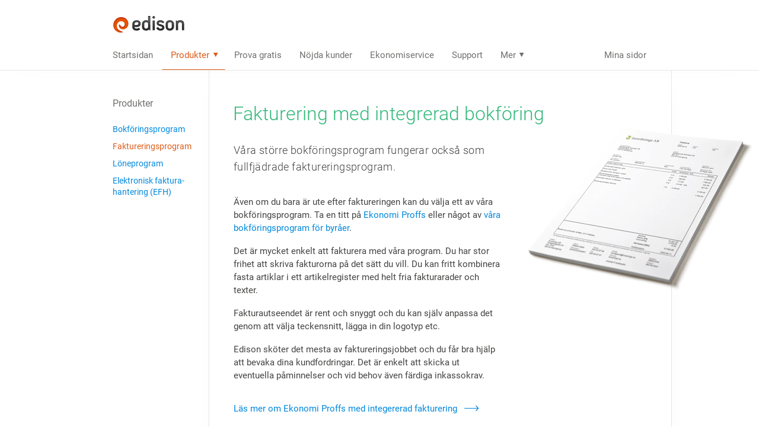

--- FILE ---
content_type: text/html; charset=utf-8
request_url: https://www.edison.se/produkter/faktureringsprogram
body_size: 12271
content:

		
				








<!DOCTYPE html>



<!--[if lte IE 8]>
	<html lang="sv-se" itemscope itemtype="http://schema.org/Article" class="ie-8"
		xmlns:og="http://ogp.me/ns#"
		xmlns:fb="https://www.facebook.com/2008/fbml">
<![endif]-->
<!-- [if !IE]> -->
<html lang="sv-se" itemscope itemtype="http://schema.org/Article"
	  xmlns:og="http://ogp.me/ns#"
	  xmlns:fb="https://www.facebook.com/2008/fbml">
<!-- <![endif]-->

<head>
	<meta http-equiv="Content-Type" content="text/html; charset=UTF-8" />
	<meta charset="utf-8" />
	<meta http-equiv="X-UA-Compatible" content="IE=edge,chrome=1">

	<title>Lättanvända och prisvärda faktureringsprogram</title>
	<meta name="description" content="Fakturering med integrerad bokföring. Det är mycket enkelt att fakturera med våra program. Du har stor frihet att skriva fakturorna på det sätt du vill." />
	<meta name="keywords" content="faktureringsprogram, fakturering, fakturera, bokföringsprogram, bokföring" />

	
	<meta http-equiv="Accept-CH" content="DPR, Width, Viewport-Width">

	
	


	
	<link rel="alternate" href="/rss/ekonomibrevet" title="Ekonomibrevet" type="application/rss+xml">
	<link rel="alternate" href="/rss/nyheter" title="Nytt från Edison" type="application/rss+xml">

	<link rel="alternate" href="https://www.edison.se/produkter/faktureringsprogram" hreflang="sv-se" />	


		<link rel="publisher" href="https://plus.google.com/+EdisonSE" />
		<link rel="author" href="https://plus.google.com/+H%C3%A5kanSaveHansson/about" />



	<meta itemprop="name" content="Lättanvända och prisvärda faktureringsprogram" />
	<meta itemprop="description" content="Fakturering med integrerad bokföring. Det är mycket enkelt att fakturera med våra program. Du har stor frihet att skriva fakturorna på det sätt du vill." />

	<meta itemprop="image" content="https://edison.imgix.net/ikon-endast-snigeln-vit.png?cs=strip&fit=crop&q=75&usm=15&usmrad=1&bg=fff&fm=jpg&auto=format&w=200&h=200&s=3c4da71b0a9de6f3e649cb3077d6e06c" />
	
	<meta itemprop="datePublished" content="2026-01-22" />
	<meta itemprop="headline" content="Lättanvända och prisvärda faktureringsprogram" />







	
	
	







		<meta name="mobile-web-app-capable" content="yes" />
		<meta name="apple-mobile-web-app-status-bar-style" content="black" />
		<meta name="format-detection" content="telephone=no">



		<link href="/Generera/Css/Grund,EwpLayout2,Eui,EwpInnehall,Grid" rel="stylesheet" type="text/css" />



		<script src="https://ajax.googleapis.com/ajax/libs/jquery/1.8.3/jquery.min.js"></script>
		<script>
				if (typeof jQuery === 'undefined') {
					var e = document.createElement('script');
					e.src = '/Scripts/jquery-1.8.3.min.js';
					e.type = 'text/javascript';
					document.getElementsByTagName("body")[0].appendChild(e);    
				}
		</script>
		<script src="/Generera/Javascript/ewpVarukorgen"></script>


	

	

	<style>
		
	</style>

	       

</head>











<body id="overst-pa-sidan">

	      










	
	<div id="body-container" >

		<div id="sidspinner-overlay">
			<div id="sidspinner"></div>
			<div id="sidspinner-text" class="somh3" style="padding-left: .5em;">Strax klar...</div>	
		</div>

		<div id="varukorgen" class="grContainer">


			<div class="grRad">
				<div class="grCell ikoncellen">

					

					<svg version="1.1" xmlns="http://www.w3.org/2000/svg" xmlns:xlink="http://www.w3.org/1999/xlink" 
	x="0px" y="0px" xml:space="preserve"
	viewBox="0 0 200 180.25" 
	style="enable-background:new new 0 0 200 180.25;
		stroke-linecap:round; stroke-linejoin:round; stroke-miterlimit:10;
		fill:none; stroke:#000000; stroke-width:4; overflow:visible; stroke-linecap:round; stroke-linejoin:round; stroke-miterlimit:10;  stroke:#FFF; stroke-width:6; width:50px; height:45px; top:1px; filter: alpha(opacity=60);
opacity: 0.6;
">
	<g id="Kundvagn-01">
		<path id="Korg" d="M66.97,114.95h76.72c9.08,0,17.14-5.81,20.02-14.43L180,51.65H52.07"/>
		<path id="Handtag" d="M20,20h7.9c9.79,0,18.3,6.74,20.54,16.27l24.3,103.29h77.36"/>
		<g id="Hjul">
			<circle id="Hjul-h" cx="150.11" cy="150.11" r="10.55"/>
			<circle id="Hjul-v" cx="72.75" cy="150.11" r="10.55"/>
		</g>
	</g>
</svg>


					
					
					

				</div>

				<div style="width:5%;" class="grCell">&nbsp;</div>	

				<div id="artikelcellen" class="grCell vit-text">



				</div>

				<div style="width:10%;" class="grCell">&nbsp;</div>	

				
				<div class="grCell knappcellen" style="position:static;">

					<p class="klickbar-div-p">
						<a href="/kassan" class="btn btn-block btn-negative vktillkassan"><span class="klickbar-div"></span>Till kassan<i class="econs-pil-hoger-7 efter"></i></a>
					</p>

				</div>
			</div>

		</div>


		
		
		<div id="sid-container">

			<div id="varukorgen-placeholder"></div>

			
			

			<div id="sidhuvudet" class="grContainer skugglinje-bottom">




				<div id="sidhuvudetLogganraden" class="grRad">

					<div id="sidhuvudetLoggancellen" class="grCell grSp5">
						<a id="sidhuvudetLogganlanken" class="bildlank" href="/">
							

							<div id="sidhuvudetLoggan" class="generell-sprite logo-120x29"></div>
							
							
						</a>
					</div>



					




				</div>

				<div id="sidhuvudetMenyraden" class="grRad">
					<div class="grCell" style="padding: 0 27px;">
						

						<div class="sidflikar">

							<ul class="clearfix">

	<li ><a  href="/" >Startsidan</a></li>
	<li>
	   <a class="droppbar hovringsbar paGren">Produkter</a>
	   <div>
	           <ul>
	<li ><a  href="/produkter/bokforingsprogram" >Bokföringsprogram</a></li>
	<li class="valt"><a class="valt" >Faktureringsprogram</a></li>
	<li ><a  href="/produkter/loneprogram" >Löneprogram</a></li>
	<li ><a  href="/produkter/elektronisk-fakturahantering-(efh)" >Elektronisk faktura&shy;hantering (EFH)</a></li>
	           </ul>
	   </div>
	</li>
	<li ><a  href="/prova-gratis" >Prova gratis</a></li>
	<li ><a  href="/nojda-kunder" >Nöjda kunder</a></li>
	<li ><a  href="/ekonomiservice" >Ekonomiservice</a></li>
	<li ><a  href="/support" >Support</a></li>
	<li>
	   <a class="droppbar hovringsbar">Mer</a>
	   <div>
	           <ul>
	<li>
	   <a class="droppbar hovringsbar">Nyheter</a>
	   <div>
	           <ul>
	<li ><a  href="/nyheter/nytt-fran-edison" >Nytt från Edison</a></li>
	<li ><a  href="/nyheter/ekonomibrevet" >Ekonomibrevet</a></li>
	           </ul>
	   </div>
	</li>
	<li ><a  href="/foretaget" >Företaget</a></li>
	<li ><a  href="/prislista" >Prislista</a></li>
	           </ul>
	   </div>
	</li>
	<li class="mina-sidor"><a class="mina-sidor" href="/mina-sidor" >Mina sidor</a></li>

</ul>

						</div>
					</div>
				</div>

			</div>

			






			<div id="sidkroppen" class="grContainer">
				


						<div id="sidkroppen-rad-wrapper" class="grRad">
							<div id="sidinnehallet" class="grCell grSp19 grFl5h">

								

								
								      

    


    <div class="grRad grPad1t grPad1v grPadHalvannanh">
        <div class="grCell">

            <h1>Fakturering med integrerad bokföring</h1>

		</div>
	</div>

	<div class="grRad grPad3b grPad1v">

		<div class="grCell grSp13 grPad2h">

            <p class="ingress">Våra större bokförings&shy;program fungerar också som full&shy;fjädrade fakturerings&shy;program.</p>

			<p>Även om du bara är ute efter faktureringen kan du välja ett av våra bokförings&shy;program. Ta en titt på <a href="/produkter/bokforingsprogram/ekonomi-proffs">Ekonomi Proffs</a> eller något av <a href="/produkter/bokforingsprogram/priser-och-alternativ?flik=byra">våra bokförings&shy;program för byråer</a>.
			</p>

			<p>
				Det är mycket enkelt att fakturera med våra program. Du har stor frihet att skriva fakturorna på det sätt du vill. Du kan fritt kombinera fasta artiklar i ett artikel&shy;register med helt fria faktura&shy;rader och texter.
			</p>
			<p>
				Fakturautseendet är rent och snyggt och du kan själv anpassa det genom att välja tecken&shy;snitt, lägga in din logotyp etc.
			</p>
			<p>
				Edison sköter det mesta av fakturerings&shy;jobbet och du får bra hjälp att bevaka dina kund&shy;fordringar. Det är enkelt att skicka ut eventuella påminnelser och vid behov även färdiga inkasso&shy;krav.
			</p>

			<p class="styckemellanrum-dubbelt">
				<a class="pil-efter" href="/produkter/bokforingsprogram/ekonomi-proffs">Läs mer om Ekonomi Proffs med integererad fakturering</a>
			</p>

		</div>

		<div class="grCell grSp5">
			
			<img alt="Tydlig&#32;och&#32;lättläst&#32;faktura" src="https://edison.imgix.net/faktura3.png?cs=strip&amp;fit=scale&amp;q=75&amp;usm=15&amp;usmrad=1&amp;auto=format&amp;w=380&amp;s=4f258e2cde7b9a179065a839f24eba05" style="top:&#32;0px;&#32;left:&#32;50%;&#32;margin-left:&#32;-140px;&#32;width:&#32;380px;" />
		</div>

	</div>


							</div>


							<div id="sidmenykolumnen" class="grCell grSp5 grFl19v">


								


								      


								
								


								<div class="sidmeny">

									<div id="leftNav" style="height: auto;">
										<div id="tocnav" class="grPadHalvt grPad1b">


											<ul class="clearfix">

	<li class="rubrik">Produkter</li>
	<li ><a  href="/produkter/bokforingsprogram" >Bokföringsprogram</a></li>
	<li class="valt"><a class="valt" >Faktureringsprogram</a></li>
	<li ><a  href="/produkter/loneprogram" >Löneprogram</a></li>
	<li ><a  href="/produkter/elektronisk-fakturahantering-(efh)" >Elektronisk faktura&shy;hantering (EFH)</a></li>

</ul>


										</div>
									</div>
								</div>


								       


							</div>

						</div> 


			</div>  






			<div id="sidfoten-container-fullbredd">

				<div class="grContainer sidfotsband mindre grPad1b">
					<div class="grRad grPad1v">

						<div class="grCell grSp18 grPad2h">
							<p class="styckemellanrum-halvt">
								Edison Solutions (Crona Software AB)
							</p>
							<p>
								
								<a target="_blank" rel="noopener noreferrer" href="https://www.google.se/maps/place/Edison+Solutions/@55.6892206,13.1887058,15z/data=!4m5!3m4!1s0x465397d986be70c5:0x890fc38a5abea48b!8m2!3d55.6892176!4d13.1974605">Hedvig Möllers gata 12</a>
								<br>223 55 Lund
								
							</p>
							<p>
								

								Org.nr: <a target="_blank" rel="noopener noreferrer" href="https://www.allabolag.se/bransch-s%C3%B6k?q=556453-3817">556453-3817</a>,

								momsreg.nr: <a target="_blank" rel="noopener noreferrer" href="https://ec.europa.eu/taxation_customs/vies/">SE556453381701</a>,
								godkänd för F-skatt
							</p>

							<p>
								Säkra betalningar med kort eller faktura. Kortbetalningar hanteras av <a target="_blank" rel="noopener noreferrer" href="https://stripe.com/se">Stripe</a>.
							</p>
							<p class="styckemellanrum-halvt" style="transform: translateX(-6px);">
								<svg xmlns="http://www.w3.org/2000/svg" viewBox="0 0 468 222.5"
	style="
		overflow:visible;
		stroke-linecap:round;
		stroke-linejoin:round;
		stroke-miterlimit:10;
		width: 100%;
		height: 100%; overflow:visible; stroke-linecap:round; stroke-linejoin:round; stroke-miterlimit:10;  width: 46px; transform: translateY(2px)"
>
	<style type="text/css">
		.st0{fill-rule:evenodd;clip-rule:evenodd;fill:#635BFF;}
	</style>
	<g>
	<path class="st0" d="M414,113.4c0-25.6-12.4-45.8-36.1-45.8c-23.8,0-38.2,20.2-38.2,45.6c0,30.1,17,45.3,41.4,45.3
			c11.9,0,20.9-2.7,27.7-6.5v-20c-6.8,3.4-14.6,5.5-24.5,5.5c-9.7,0-18.3-3.4-19.4-15.2h48.9C413.8,121,414,115.8,414,113.4z
			 M364.6,103.9c0-11.3,6.9-16,13.2-16c6.1,0,12.6,4.7,12.6,16H364.6z" />

	<path class="st0" d="M301.1,67.6c-9.8,0-16.1,4.6-19.6,7.8l-1.3-6.2h-22v116.6l25-5.3l0.1-28.3c3.6,2.6,8.9,6.3,17.7,6.3
			c17.9,0,34.2-14.4,34.2-46.1C335.1,83.4,318.6,67.6,301.1,67.6z M295.1,136.5c-5.9,0-9.4-2.1-11.8-4.7l-0.1-37.1
			c2.6-2.9,6.2-4.9,11.9-4.9c9.1,0,15.4,10.2,15.4,23.3C310.5,126.5,304.3,136.5,295.1,136.5z" />

	<polygon class="st0" points="223.8,61.7 248.9,56.3 248.9,36 223.8,41.3 	" />

	<rect x="223.8" y="69.3" class="st0" width="25.1" height="87.5" />

	<path class="st0" d="M196.9,76.7l-1.6-7.4h-21.6v87.5h25V97.5c5.9-7.7,15.9-6.3,19-5.2v-23C214.5,68.1,202.8,65.9,196.9,76.7z" />

	<path class="st0" d="M146.9,47.6l-24.4,5.2l-0.1,80.1c0,14.8,11.1,25.7,25.9,25.7c8.2,0,14.2-1.5,17.5-3.3V135
			c-3.2,1.3-19,5.9-19-8.9V90.6h19V69.3h-19L146.9,47.6z" />

	<path class="st0" d="M79.3,94.7c0-3.9,3.2-5.4,8.5-5.4c7.6,0,17.2,2.3,24.8,6.4V72.2c-8.3-3.3-16.5-4.6-24.8-4.6
			C67.5,67.6,54,78.2,54,95.9c0,27.6,38,23.2,38,35.1c0,4.6-4,6.1-9.6,6.1c-8.3,0-18.9-3.4-27.3-8v23.8c9.3,4,18.7,5.7,27.3,5.7
			c20.8,0,35.1-10.3,35.1-28.2C117.4,100.6,79.3,105.9,79.3,94.7z" />
	</g>
</svg>

								<svg xmlns="http://www.w3.org/2000/svg" viewBox="0 0 750 471"
	style="
		overflow:visible;
		stroke-linecap:round;
		stroke-linejoin:round;
		stroke-miterlimit:10;
		width: 100%;
		height: 100%; overflow:visible; stroke-linecap:round; stroke-linejoin:round; stroke-miterlimit:10;  width: 28px; border-radius: 3px; overflow: hidden;"
>
  <g
	  stroke="none"
	  stroke-width="1"
	  fill="none"
	  fill-rule="evenodd">
	 <g
		 id="visa"
		 fill-rule="nonzero">
		<rect
			id="Rectangle-1"
			fill="#0E4595"
			x="0"
			y="0"
			width="750"
			height="471"
			rx="40" />
		<polygon
			id="Shape"
			fill="#FFFFFF"
			points="278.1975 334.2275 311.5585 138.4655 364.9175 138.4655 331.5335 334.2275" />
		<path
			d="M524.3075,142.6875 C513.7355,138.7215 497.1715,134.4655 476.4845,134.4655 C423.7605,134.4655 386.6205,161.0165 386.3045,199.0695 C386.0075,227.1985 412.8185,242.8905 433.0585,252.2545 C453.8275,261.8495 460.8105,267.9695 460.7115,276.5375 C460.5795,289.6595 444.1255,295.6545 428.7885,295.6545 C407.4315,295.6545 396.0855,292.6875 378.5625,285.3785 L371.6865,282.2665 L364.1975,326.0905 C376.6605,331.5545 399.7065,336.2895 423.6355,336.5345 C479.7245,336.5345 516.1365,310.2875 516.5505,269.6525 C516.7515,247.3835 502.5355,230.4355 471.7515,216.4645 C453.1005,207.4085 441.6785,201.3655 441.7995,192.1955 C441.7995,184.0585 451.4675,175.3575 472.3565,175.3575 C489.8055,175.0865 502.4445,178.8915 512.2925,182.8575 L517.0745,185.1165 L524.3075,142.6875"
			id="path13"
			fill="#FFFFFF" />
		<path
			d="M661.6145,138.4655 L620.3835,138.4655 C607.6105,138.4655 598.0525,141.9515 592.4425,154.6995 L513.1975,334.1025 L569.2285,334.1025 C569.2285,334.1025 578.3905,309.9805 580.4625,304.6845 C586.5855,304.6845 641.0165,304.7685 648.7985,304.7685 C650.3945,311.6215 655.2905,334.1025 655.2905,334.1025 L704.8025,334.1025 L661.6145,138.4655 Z M596.1975,264.8725 C600.6105,253.5935 617.4565,210.1495 617.4565,210.1495 C617.1415,210.6705 621.8365,198.8155 624.5315,191.4655 L628.1385,208.3435 C628.1385,208.3435 638.3555,255.0725 640.4905,264.8715 L596.1975,264.8715 L596.1975,264.8725 Z"
			id="Path"
			fill="#FFFFFF" />
		<path
			d="M 45.878906 138.46484 L 45.197266 142.53906 C 66.288263 147.64458 85.126465 155.03257 101.61914 164.22461 L 148.96484 333.91602 L 205.41992 333.84961 L 289.42383 138.46484 L 232.90234 138.46484 L 180.66211 271.96094 L 175.0957 244.83203 C 174.83824 244.00408 174.55942 243.17304 174.27344 242.3418 L 156.10742 154.99219 C 152.87742 142.59619 143.50892 138.89684 131.91992 138.46484 L 45.878906 138.46484 z "
			id="path16"
			style="fill:#ffffff;fill-opacity:1 overflow:visible; stroke-linecap:round; stroke-linejoin:round; stroke-miterlimit:10;  width: 28px; border-radius: 3px; overflow: hidden;" />
	 </g>
  </g>
</svg>

								<svg xmlns="http://www.w3.org/2000/svg" viewBox="0 0 750 471"
	style="
		overflow:visible;
		stroke-linecap:round;
		stroke-linejoin:round;
		stroke-miterlimit:10;
		width: 100%;
		height: 100%; overflow:visible; stroke-linecap:round; stroke-linejoin:round; stroke-miterlimit:10;  width: 28px; border-radius: 3px; overflow: hidden;"
>
	 <g id="Page-1" stroke="none" stroke-width="1" fill="none" fill-rule="evenodd">
		  <g id="mastercard" fill-rule="nonzero">
				<rect id="Rectangle-1" fill="#000000" x="0" y="0" width="750" height="471" rx="40"></rect>
				<g id="Group" transform="translate(133.000000, 48.000000)">
					 <path d="M88.13,373.67 L88.13,348.82 C88.13,339.29 82.33,333.08 72.81,333.08 C67.81,333.08 62.46,334.74 58.73,340.08 C55.83,335.52 51.73,333.08 45.48,333.08 C40.7599149,332.876008 36.2525337,335.054575 33.48,338.88 L33.48,333.88 L25.61,333.88 L25.61,373.64 L33.48,373.64 L33.48,350.89 C33.48,343.89 37.62,340.54 43.42,340.54 C49.22,340.54 52.53,344.27 52.53,350.89 L52.53,373.67 L60.4,373.67 L60.4,350.89 C60.4,343.89 64.54,340.54 70.34,340.54 C76.14,340.54 79.45,344.27 79.45,350.89 L79.45,373.67 L88.13,373.67 Z M217.35,334.32 L202.85,334.32 L202.85,322.32 L195,322.32 L195,334.32 L186.72,334.32 L186.72,341.32 L195,341.32 L195,360 C195,369.11 198.31,374.5 208.25,374.5 C212.015784,374.421483 215.705651,373.426077 219,371.6 L216.51,364.6 C214.275685,365.996557 211.684475,366.715565 209.05,366.67 C204.91,366.67 202.84,364.18 202.84,360.04 L202.84,341 L217.34,341 L217.34,334.37 L217.35,334.32 Z M291.07,333.08 C286.709355,332.982846 282.618836,335.185726 280.3,338.88 L280.3,333.88 L272.43,333.88 L272.43,373.64 L280.3,373.64 L280.3,351.31 C280.3,344.68 283.61,340.54 289,340.54 C290.818809,340.613783 292.62352,340.892205 294.38,341.37 L296.87,333.91 C294.971013,333.43126 293.02704,333.153071 291.07,333.08 Z M179.66,337.22 C175.52,334.32 169.72,333.08 163.51,333.08 C153.57,333.08 147.36,337.64 147.36,345.51 C147.36,352.14 151.92,355.86 160.61,357.11 L164.75,357.52 C169.31,358.35 172.21,360.01 172.21,362.08 C172.21,364.98 168.9,367.08 162.68,367.08 C157.930627,367.177716 153.278889,365.724267 149.43,362.94 L145.29,369.15 C151.09,373.29 158.13,374.15 162.29,374.15 C173.89,374.15 180.1,368.77 180.1,361.31 C180.1,354.31 175.1,350.96 166.43,349.71 L162.29,349.3 C158.56,348.89 155.29,347.64 155.29,345.16 C155.29,342.26 158.6,340.16 163.16,340.16 C168.16,340.16 173.1,342.23 175.59,343.47 L179.66,337.22 Z M299.77,353.79 C299.77,365.79 307.64,374.5 320.48,374.5 C326.28,374.5 330.42,373.26 334.56,369.94 L330.42,363.73 C327.488758,366.10388 323.841703,367.41823 320.07,367.46 C313.07,367.46 307.64,362.08 307.64,354.21 C307.64,346.34 313,341 320.07,341 C323.841703,341.04177 327.488758,342.35612 330.42,344.73 L334.56,338.52 C330.42,335.21 326.28,333.96 320.48,333.96 C308.05,333.13 299.77,341.83 299.77,353.84 L299.77,353.79 Z M244.27,333.08 C232.67,333.08 224.8,341.36 224.8,353.79 C224.8,366.22 233.08,374.5 245.09,374.5 C250.932775,374.623408 256.638486,372.722682 261.24,369.12 L257.1,363.32 C253.772132,365.898743 249.708598,367.349004 245.5,367.46 C240.12,367.46 234.32,364.15 233.5,357.11 L262.91,357.11 L262.91,353.8 C262.91,341.37 255.45,333.09 244.27,333.09 L244.27,333.08 Z M243.86,340.54 C249.66,340.54 253.8,344.27 254.21,350.48 L232.68,350.48 C233.92,344.68 237.68,340.54 243.86,340.54 Z M136.59,353.79 L136.59,333.91 L128.72,333.91 L128.72,338.91 C125.82,335.18 121.72,333.11 115.88,333.11 C104.7,333.11 96.41,341.81 96.41,353.82 C96.41,365.83 104.69,374.53 115.88,374.53 C121.68,374.53 125.82,372.46 128.72,368.73 L128.72,373.73 L136.59,373.73 L136.59,353.79 Z M104.7,353.79 C104.7,346.33 109.26,340.54 117.13,340.54 C124.59,340.54 129.13,346.34 129.13,353.79 C129.13,361.66 124.13,367.04 117.13,367.04 C109.26,367.45 104.7,361.24 104.7,353.79 Z M410.78,333.08 C406.419355,332.982846 402.328836,335.185726 400.01,338.88 L400.01,333.88 L392.14,333.88 L392.14,373.64 L400,373.64 L400,351.31 C400,344.68 403.31,340.54 408.7,340.54 C410.518809,340.613783 412.32352,340.892205 414.08,341.37 L416.57,333.91 C414.671013,333.43126 412.72704,333.153071 410.77,333.08 L410.78,333.08 Z M380.13,353.79 L380.13,333.91 L372.26,333.91 L372.26,338.91 C369.36,335.18 365.26,333.11 359.42,333.11 C348.24,333.11 339.95,341.81 339.95,353.82 C339.95,365.83 348.23,374.53 359.42,374.53 C365.22,374.53 369.36,372.46 372.26,368.73 L372.26,373.73 L380.13,373.73 L380.13,353.79 Z M348.24,353.79 C348.24,346.33 352.8,340.54 360.67,340.54 C368.13,340.54 372.67,346.34 372.67,353.79 C372.67,361.66 367.67,367.04 360.67,367.04 C352.8,367.45 348.24,361.24 348.24,353.79 Z M460.07,353.79 L460.07,318.17 L452.2,318.17 L452.2,338.88 C449.3,335.15 445.2,333.08 439.36,333.08 C428.18,333.08 419.89,341.78 419.89,353.79 C419.89,365.8 428.17,374.5 439.36,374.5 C445.16,374.5 449.3,372.43 452.2,368.7 L452.2,373.7 L460.07,373.7 L460.07,353.79 Z M428.18,353.79 C428.18,346.33 432.74,340.54 440.61,340.54 C448.07,340.54 452.61,346.34 452.61,353.79 C452.61,361.66 447.61,367.04 440.61,367.04 C432.73,367.46 428.17,361.25 428.17,353.79 L428.18,353.79 Z" id="Shape" fill="#FFFFFF"></path>
					 <g>
						  <rect id="Rectangle-path" fill="#FF5F00" x="170.55" y="32.39" width="143.72" height="234.42"></rect>
						  <path d="M185.05,149.6 C185.05997,103.912554 205.96046,60.7376085 241.79,32.39 C180.662018,-15.6713968 92.8620037,-8.68523415 40.103462,48.4380037 C-12.6550796,105.561241 -12.6550796,193.638759 40.103462,250.761996 C92.8620037,307.885234 180.662018,314.871397 241.79,266.81 C205.96046,238.462391 185.05997,195.287446 185.05,149.6 Z" id="Shape" fill="#EB001B"></path>
						  <path d="M483.26,149.6 C483.30134,206.646679 450.756789,258.706022 399.455617,283.656273 C348.154445,308.606523 287.109181,302.064451 242.26,266.81 C278.098424,238.46936 299.001593,195.290092 299.001593,149.6 C299.001593,103.909908 278.098424,60.7306402 242.26,32.39 C287.109181,-2.86445052 348.154445,-9.40652324 399.455617,15.5437274 C450.756789,40.493978 483.30134,92.5533211 483.26,149.6 Z" id="Shape" fill="#F79E1B"></path>
					 </g>
				</g>
		  </g>
	 </g>
</svg>

								<svg xmlns="http://www.w3.org/2000/svg" viewBox="0 0 750 471"
	style="
		overflow:visible;
		stroke-linecap:round;
		stroke-linejoin:round;
		stroke-miterlimit:10;
		width: 100%;
		height: 100%; overflow:visible; stroke-linecap:round; stroke-linejoin:round; stroke-miterlimit:10;  width: 28px; border-radius: 3px; overflow: hidden;"
>
	 <g id="Page-1" stroke="none" stroke-width="1" fill="none" fill-rule="evenodd">
		  <g id="amex" fill-rule="nonzero">
				<rect id="Rectangle-1" fill="#2557D6" x="0" y="0" width="750" height="471" rx="40"></rect>
				<path d="M0.002688,221.18508 L36.026849,221.18508 L44.149579,201.67506 L62.334596,201.67506 L70.436042,221.18508 L141.31637,221.18508 L141.31637,206.26909 L147.64322,221.24866 L184.43894,221.24866 L190.76579,206.04654 L190.76579,221.18508 L366.91701,221.18508 L366.83451,189.15941 L370.2427,189.15941 C372.62924,189.24161 373.3263,189.46144 373.3263,193.38516 L373.3263,221.18508 L464.43232,221.18508 L464.43232,213.72973 C471.78082,217.6508 483.21064,221.18508 498.25086,221.18508 L536.57908,221.18508 L544.78163,201.67506 L562.96664,201.67506 L570.98828,221.18508 L644.84844,221.18508 L644.84844,202.65269 L656.0335,221.18508 L715.22061,221.18508 L715.22061,98.67789 L656.64543,98.67789 L656.64543,113.14614 L648.44288,98.67789 L588.33787,98.67789 L588.33787,113.14614 L580.80579,98.67789 L499.61839,98.67789 C486.02818,98.67789 474.08221,100.5669 464.43232,105.83121 L464.43232,98.67789 L408.40596,98.67789 L408.40596,105.83121 C402.26536,100.40529 393.89786,98.67789 384.59383,98.67789 L179.90796,98.67789 L166.17407,130.3194 L152.07037,98.67789 L87.59937,98.67789 L87.59937,113.14614 L80.516924,98.67789 L25.533518,98.67789 L-2.99999999e-06,156.92445 L-2.99999999e-06,221.18508 L0.002597,221.18508 L0.002688,221.18508 Z M227.39957,203.51436 L205.78472,203.51436 L205.70492,134.72064 L175.13228,203.51436 L156.62,203.51436 L125.96754,134.6597 L125.96754,203.51436 L83.084427,203.51436 L74.982981,183.92222 L31.083524,183.92222 L22.8996,203.51436 L4.7e-05,203.51436 L37.756241,115.67692 L69.08183,115.67692 L104.94103,198.84086 L104.94103,115.67692 L139.35289,115.67692 L166.94569,175.26406 L192.29297,115.67692 L227.39657,115.67692 L227.39657,203.51436 L227.39957,203.51436 Z M67.777214,165.69287 L53.346265,130.67606 L38.997794,165.69287 L67.777214,165.69287 Z M313.41947,203.51436 L242.98611,203.51436 L242.98611,115.67692 L313.41947,115.67692 L313.41947,133.96821 L264.07116,133.96821 L264.07116,149.8009 L312.23551,149.8009 L312.23551,167.80606 L264.07116,167.80606 L264.07116,185.34759 L313.41947,185.34759 L313.41947,203.51436 Z M412.67528,139.33321 C412.67528,153.33782 403.28877,160.57326 397.81863,162.74575 C402.43206,164.49434 406.37237,167.58351 408.24808,170.14281 C411.22525,174.51164 411.73875,178.41416 411.73875,186.25897 L411.73875,203.51436 L390.47278,203.51436 L390.39298,192.43732 C390.39298,187.1518 390.90115,179.55074 387.0646,175.32499 C383.98366,172.23581 379.28774,171.56552 371.69714,171.56552 L349.06363,171.56552 L349.06363,203.51436 L327.98125,203.51436 L327.98125,115.67692 L376.47552,115.67692 C387.25084,115.67692 395.18999,115.9604 402.00639,119.88413 C408.67644,123.80786 412.67529,129.53581 412.67529,139.33321 L412.67528,139.33321 Z M386.02277,152.37632 C383.1254,154.12756 379.69859,154.18584 375.59333,154.18584 L349.97998,154.18584 L349.97998,134.67583 L375.94186,134.67583 C379.61611,134.67583 383.44999,134.8401 385.94029,136.26016 C388.67536,137.53981 390.36749,140.26337 390.36749,144.02548 C390.36749,147.86443 388.75784,150.95361 386.02277,152.37632 Z M446.48908,203.51436 L424.97569,203.51436 L424.97569,115.67692 L446.48908,115.67692 L446.48908,203.51436 Z M696.22856,203.51436 L666.35032,203.51436 L626.38585,137.58727 L626.38585,203.51436 L583.44687,203.51436 L575.24166,183.92222 L531.44331,183.92222 L523.48287,203.51436 L498.81137,203.51436 C488.56284,203.51436 475.58722,201.25709 468.23872,193.79909 C460.82903,186.3411 456.97386,176.23903 456.97386,160.26593 C456.97386,147.23895 459.27791,135.33 468.33983,125.91941 C475.15621,118.90916 485.83044,115.67692 500.35982,115.67692 L520.77174,115.67692 L520.77174,134.49809 L500.78818,134.49809 C493.0938,134.49809 488.74909,135.63733 484.564,139.70147 C480.96957,143.4 478.50322,150.39171 478.50322,159.59829 C478.50322,169.00887 480.38158,175.79393 484.30061,180.22633 C487.5465,183.70232 493.445,184.75677 498.99495,184.75677 L508.46393,184.75677 L538.17987,115.67957 L569.77152,115.67957 L605.46843,198.76138 L605.46843,115.67957 L637.5709,115.67957 L674.6327,176.85368 L674.6327,115.67957 L696.22856,115.67957 L696.22856,203.51436 Z M568.07051,165.69287 L553.47993,130.67606 L538.96916,165.69287 L568.07051,165.69287 Z" id="Path" fill="#FFFFFF"></path>
				<path d="M749.95644,343.76716 C744.83485,351.22516 734.85504,355.00582 721.34464,355.00582 L680.62723,355.00582 L680.62723,336.1661 L721.17969,336.1661 C725.20248,336.1661 728.01736,335.63887 729.71215,333.99096 C731.18079,332.63183 732.2051,330.65804 732.2051,328.26036 C732.2051,325.70107 731.18079,323.66899 729.62967,322.45028 C728.09984,321.10969 725.87294,320.50033 722.20135,320.50033 C702.40402,319.83005 677.70592,321.10969 677.70592,293.30714 C677.70592,280.56363 685.83131,267.14983 707.95664,267.14983 L749.95379,267.14983 L749.95644,249.66925 L710.93382,249.66925 C699.15812,249.66925 690.60438,252.47759 684.54626,256.84375 L684.54626,249.66925 L626.83044,249.66925 C617.60091,249.66925 606.76706,251.94771 601.64279,256.84375 L601.64279,249.66925 L498.57751,249.66925 L498.57751,256.84375 C490.37496,250.95154 476.53466,249.66925 470.14663,249.66925 L402.16366,249.66925 L402.16366,256.84375 C395.67452,250.58593 381.24357,249.66925 372.44772,249.66925 L296.3633,249.66925 L278.95252,268.43213 L262.64586,249.66925 L148.99149,249.66925 L148.99149,372.26121 L260.50676,372.26121 L278.447,353.20159 L295.34697,372.26121 L364.08554,372.32211 L364.08554,343.48364 L370.84339,343.48364 C379.96384,343.62405 390.72054,343.25845 400.21079,339.17311 L400.21079,372.25852 L456.90762,372.25852 L456.90762,340.30704 L459.64268,340.30704 C463.13336,340.30704 463.47657,340.45011 463.47657,343.92344 L463.47657,372.25587 L635.71144,372.25587 C646.64639,372.25587 658.07621,369.46873 664.40571,364.41107 L664.40571,372.25587 L719.03792,372.25587 C730.40656,372.25587 741.50913,370.66889 749.95644,366.60475 L749.95644,343.76712 L749.95644,343.76716 Z M408.45301,296.61266 C408.45301,321.01872 390.16689,326.05784 371.7371,326.05784 L345.42935,326.05784 L345.42935,355.52685 L304.44855,355.52685 L278.48667,326.44199 L251.5058,355.52685 L167.9904,355.52685 L167.9904,267.66822 L252.79086,267.66822 L278.73144,296.46694 L305.55002,267.66822 L372.92106,267.66822 C389.6534,267.66822 408.45301,272.28078 408.45301,296.61266 Z M240.82781,337.04655 L188.9892,337.04655 L188.9892,319.56596 L235.27785,319.56596 L235.27785,301.64028 L188.9892,301.64028 L188.9892,285.66718 L241.84947,285.66718 L264.91132,311.27077 L240.82781,337.04655 Z M324.3545,347.10668 L291.9833,311.3189 L324.3545,276.6677 L324.3545,347.10668 Z M372.2272,308.04117 L344.98027,308.04117 L344.98027,285.66718 L372.47197,285.66718 C380.08388,285.66718 385.36777,288.75636 385.36777,296.43956 C385.36777,304.03796 380.32865,308.04117 372.2272,308.04117 Z M514.97053,267.66815 L585.34004,267.66815 L585.34004,285.83764 L535.96778,285.83764 L535.96778,301.81074 L584.1348,301.81074 L584.1348,319.73642 L535.96778,319.73642 L535.96778,337.21701 L585.34004,337.29641 L585.34004,355.52678 L514.97053,355.52678 L514.97053,267.66815 Z M487.91724,314.6973 C492.61049,316.42205 496.44703,319.51387 498.24559,322.07317 C501.22276,326.36251 501.65378,330.36571 501.73891,338.10985 L501.73891,355.52685 L480.5714,355.52685 L480.5714,344.53458 C480.5714,339.24908 481.08223,331.42282 477.1632,327.33748 C474.08226,324.19002 469.38635,323.4376 461.69463,323.4376 L439.16223,323.4376 L439.16223,355.52685 L417.97609,355.52685 L417.97609,267.66822 L466.65393,267.66822 C477.32816,267.66822 485.10236,268.13716 492.02251,271.81449 C498.6766,275.8177 502.86168,281.30191 502.86168,291.3245 C502.85868,305.34765 493.46719,312.50362 487.91724,314.6973 Z M475.99899,303.59022 C473.17879,305.25668 469.69077,305.39975 465.58817,305.39975 L439.97483,305.39975 L439.97483,285.66718 L465.9367,285.66718 C469.69077,285.66718 473.4475,285.74658 475.99899,287.25416 C478.7314,288.67687 480.36499,291.39779 480.36499,295.15725 C480.36499,298.91672 478.7314,301.94496 475.99899,303.59022 Z M666.33539,309.1866 C670.44067,313.41766 672.64095,318.7588 672.64095,327.80112 C672.64095,346.70178 660.78278,355.5242 639.51948,355.5242 L598.45353,355.5242 L598.45353,336.68449 L639.35453,336.68449 C643.35337,336.68449 646.18954,336.15726 647.9668,334.50934 C649.41681,333.15021 650.45709,331.17643 650.45709,328.77875 C650.45709,326.21944 649.33167,324.18738 647.88433,322.96866 C646.27201,321.62807 644.04778,321.01872 640.37619,321.01872 C620.65868,320.34843 595.9659,321.62807 595.9659,293.82551 C595.9659,281.08201 604.00615,267.66822 626.11019,267.66822 L668.37872,267.66822 L668.37872,286.36752 L629.70196,286.36752 C625.86809,286.36752 623.37512,286.51059 621.25464,287.9545 C618.94527,289.37721 618.08856,291.48876 618.08856,294.2759 C618.08856,297.59028 620.04941,299.8449 622.702,300.81987 C624.92624,301.59084 627.31543,301.81603 630.9072,301.81603 L642.25722,302.12071 C653.703,302.39889 661.55967,304.37003 666.33539,309.1866 Z M750,285.66718 L711.57335,285.66718 C707.7368,285.66718 705.18797,285.81025 703.04088,287.25416 C700.81665,288.67687 699.95995,290.78843 699.95995,293.57558 C699.95995,296.88994 701.83831,299.14456 704.57071,300.11953 C706.79495,300.8905 709.18415,301.1157 712.6961,301.1157 L724.12327,301.42038 C735.65419,301.70387 743.35123,303.67765 748.04448,308.49157 C748.89852,309.16186 749.41202,309.91428 750,310.6667 L750,285.66718 Z" id="path13" fill="#FFFFFF"></path>
		  </g>
	 </g>
</svg>

							</p>
						</div>

						<div class="grCell grSp5 grPadHalvh">

							<p class="stor1 styckemellanrum-halvt"><a href="tel:+46-46-320220"><span class="nowrap">046<span class="hairspace"></span>–<span class="hairspace"></span>320&nbsp;220</span></a></p>

							<p class="styckemellanrum-inget"><a href="mailto:%22Edisons%20kundtj%C3%A4nst%22%20%3Ckundtjanst%40edison.se%3E" rel="publisher">kundtjanst@edison.se</a></p>

							<p>
								<a href="tel:+46-46-320224"><span class="nowrap">046<span class="hairspace"></span>–<span class="hairspace"></span>320&nbsp;224</span></a> &nbsp;<span>(support)</span><br>
								<a href="tel:+46-322-670707"><span class="nowrap">0322<span class="hairspace"></span>–<span class="hairspace"></span>67&nbsp;07&nbsp;07</span></a> &nbsp;<span>(löne&shy;support)</span><br>
								<a href="mailto:%22Edisons%20support%22%20%3Csupport%40edison.se%3E">support@edison.se</a>
							</p>

							<p>
								Vi finns även på:
							</p>
							<p class="styckemellanrum-halvt">
								
								<a target="_blank" rel="noopener noreferrer" href="https://www.facebook.com/EdisonSolutions" class="bildlank">
									<span class="generell-sprite soc-facebook-24x24 graskala" style="width:24px; height:24px;"></span>
									
								</a>
								&nbsp;<a target="_blank" rel="noopener noreferrer" href="https://www.youtube.com/user/EdisonSolutionsAB" class="bildlank">
									<span class="generell-sprite soc-youtube-24x24 graskala" style="width:24px; height:24px;"></span>
									
								</a>
								&nbsp;<a target="_blank" rel="noopener noreferrer" href="https://www.linkedin.com/company/edison-solutions-ab" class="bildlank">
									<span class="generell-sprite soc-linkedin-24x24 graskala" style="width:24px; height:24px;"></span>
									
								</a>
								
								&nbsp;<a target="_blank" rel="noopener noreferrer" href="https://twitter.com/EdisonSolutions" class="bildlank">
									<span class="generell-sprite soc-twitter-24x24 graskala" style="width:24px; height:24px;"></span>
									
								</a>
							</p>

						</div>

					</div>
				</div>


				<div class="grContainer sidfotsband grPad2b">
					<div class="grRad grPad1v">
						<div class="grCell grSp23 grPad1h">

							<div class="euiBrodsmulor">

	<span><a title="Startsidan" href="/">Startsidan</a><span class="pil"></span></span>
	<span><a title="Produkter" href="/produkter/bokforingsprogram">Produkter</a><span class="pil"></span></span>
	<span>Faktureringsprogram</span>

</div>



							<p class="liten">

								&copy; 2026 Edison Solutions, specialister på bokföringsprogram, faktureringsprogram, löneprogram, skatteprogram, bokslutsprogram och andra typer av ekonomiprogram.

									Håkan Save Hansson är ansvarig för informationen på den här sidan. Frågor eller synpunkter? Mejla <a href="mailto:%22Informationsansvarig%20f%C3%B6r%20Edisons%20webbplats%22%20%3Cinfomaster%40edison.se%3E" rel="author">infomaster@edison.se</a><br>


							</p>
							
							<p class="pytteliten">
								På den här webb&shy;platsen använder vi säkra kakor (cookies) för att för&shy;bättra din upp&shy;levelse. Vi använder <i>inga</i> kakor från tredje part eller annonsörer. Genom att använda webb&shy;platsen god&shy;känner du det. <a target="_blank" rel="noopener noreferrer" href="https://pts.se/sv/privat/internet/integritet/kakor-cookies/">Vad är kakor?</a>
							</p>

							<p class="pytteliten">
								Läs gärna <a href="/foretaget/integritetspolicy">vår integritets&shy;policy</a> om hur vi hanterar och skyddar dina personuppgifter.
							</p>

						</div>
					</div>
				</div>

			</div>

		</div>	

	</div>	




			
				<script src="https://ajax.aspnetcdn.com/ajax/jquery.validate/1.11.1/jquery.validate.min.js"></script>
				<script src="https://ajax.aspnetcdn.com/ajax/mvc/3.0/jquery.validate.unobtrusive.min.js"></script>
			
			
				<script src="/Generera/Javascript/ewpDropdown,ewpSmoothScrollToInternalLinks,jquery.unobtrusive-ajax,jquery-placeholder/jquery.placeholder,ewpFormular"></script>
			
		<script>





			


				
					$(document).ready(function () {
						

						
						ewpVarukorgen.Initiera();
					});
				



				
					

					epx = window.epx || {};
					epx.library = window.epx.library || {};

					epx.library.tocFixedModule = function (w, d) {
						var $leftNav, $toc, $footer;

						function init() {
							
							epx.topic ||
							($leftNav = $("#leftNav"), $toc = $("#tocnav"), $footer = $("#sidfoten-container-fullbredd"), w && d && $leftNav.length !== 0 && $toc.length !== 0 && $footer.length !== 0) &&
							($(w).scroll(function () {
								setPosition()
							}), $(w).resize(function () {
								setPosition()
							}))
						}

						function setPosition() {
							

							var nonFooterViewable;
							var tocHeight = parseFloat($toc.css("height"));	
							var leftNavWidth = parseFloat($leftNav.css("width"));
							var wHeight = $(w).height();	
							var dHeight = $(d).height();	

							var varukorgenHeight = 0;	

							if (ewpVarukorgen &&
							(ewpVarukorgen.dolj == false && ewpVarukorgen.tom == false)) {
								
								varukorgenHeight = parseFloat($('#varukorgen').css("height"));
							}

							if (wHeight > (tocHeight - varukorgenHeight) &&
							$(w).scrollTop() > ($leftNav.offset().top - varukorgenHeight)) {
								$toc.css({ "position": "fixed", "width": leftNavWidth });

								$leftNav.css("height", tocHeight);

								nonFooterViewable = dHeight - parseFloat($footer.css("height")) - $(w).scrollTop() - 0; 

								if (nonFooterViewable >= (tocHeight + varukorgenHeight)) {
									$toc.css("top", 0 + varukorgenHeight);
								}
								else {
									$toc.css("top", (tocHeight - nonFooterViewable) * -1);
								}
							}
							else {
								$toc.css({ "position": "", "width": "", "top": "" });	
								$leftNav.css("height", "auto");
							}
						}

						return { init: init, setPosition: setPosition }
					};

					epx.library.tocFixed = epx.library.tocFixedModule(window, document);

					
					$(document).ready(function () {
						epx.library.tocFixed.init();
						epx.library.tocFixed.setPosition();
					});


				


		</script>



	


	


	



	       



	

	<script async defer type="text/javascript" src="/Generera/Javascript/ewpTaBortEventuellaBesokarhandelseparametrarFranAdressfaltet"></script>

	

	

	

</body>

</html>


--- FILE ---
content_type: text/Javascript; charset=utf-8
request_url: https://www.edison.se/Generera/Javascript/ewpVarukorgen
body_size: -598
content:
(function(n,t){function i(){var n,i,r=document.createElement("div"),t={transition:"transitionend",OTransition:"otransitionend",MozTransition:"transitionend",WebkitTransition:"webkitTransitionEnd"};for(n in t)if(t.hasOwnProperty(n)&&r.style[n]!==i)return t[n];return t[0]}n.tom=!0;n.dolj=!1;n.Initiera=function(){var r,u;n.dolj||(window.performance=window.performance||window.mozPerformance||window.msPerformance||window.webkitPerformance||{},r=window.performance.navigation||{},r&&r.type!==r.TYPE_BACK_FORWARD||n.Hamta());t(".vkbestall").bind("click",n.LaggTill);u=document.getElementById("varukorgen");u.addEventListener(i(),epx.library.tocFixed.setPosition,!1)};n.VisaTomVarukorg=function(){t("#artikelcellen").html("");t("#body-container").removeClass("varukorgen-visas");n.tom=!0};n.Hamta=function(){t.get("/varukorgen/HamtaVarukorgen").done(function(i,r,u){var f=u.getResponseHeader("content-type")||"";f.indexOf("html")>-1&&(t("#artikelcellen").html(i),t("#body-container").addClass("varukorgen-visas"));f.indexOf("json")>-1&&n.VisaTomVarukorg()}).fail(function(){n.VisaTomVarukorg();alert("Innehållet i varukorgen kunde inte hämtas och kan därför inte visas. Prova att uppdatera sidan eller gå till en annan sida.\n\nOm felet kvarstår, vänligen kontakta oss på 046-320 220 eller kundtjanst@edison.se. Tack för hjälpen!")}).always(function(){})};n.LaggTill=function(){var n=t(this);n.blur();n.prop("disabled",!0);t("#body-container").addClass("inaktiverad-med-full-opacitet");t("#body-container").addClass("visa-spinner");t("#artikelcellen").addClass("out");t.get("/varukorgen/laggtill/"+n.data("vkurl")).done(function(n){t("#artikelcellen").html(n);t("#body-container").addClass("varukorgen-visas")}).fail(function(){alert("Det gick inte att lägga till artikeln i varukorgen.\n\nVänligen försök igen eller kontakta oss på 046-320 220 eller kundtjanst@edison.se.")}).always(function(){t("#body-container").removeClass("inaktiverad-med-full-opacitet");t("#body-container").removeClass("visa-spinner");n.prop("disabled",!1);t("#artikelcellen").removeClass("out")})};n.TillKassan=function(){window.location.href="/kassan"}})(window.ewpVarukorgen=window.ewpVarukorgen||{},jQuery)

--- FILE ---
content_type: text/Javascript; charset=utf-8
request_url: https://www.edison.se/Generera/Javascript/ewpDropdown,ewpSmoothScrollToInternalLinks,jquery.unobtrusive-ajax,jquery-placeholder/jquery.placeholder,ewpFormular
body_size: 1781
content:
$(document).ready(function(){var n=n||{};n.togglaDrop=function(){return $(this).hasClass("visas")==!1&&$(this).parent().parent().parent().hasClass("sidflikar")==!0&&n.doljAllaDrops_sub(),$(this).toggleClass("visas"),!1};n.doljAllaDrops_sub=function(){$("a.droppbar.visas").removeClass("visas")};n.doljAllaDrops=function(){return n.doljAllaDrops_sub(),!0};1&&($("a.droppbar.hovringsbar").removeClass("hovringsbar"),$("a.droppbar").click(n.togglaDrop),$(window).click(n.doljAllaDrops),$(window).keydown(function(t){if(t.which==27)return n.doljAllaDrops_sub(),!0}))});$(document).ready(function(){function r(n){var t=n.replace(/^.*#/,""),i=document.getElementById(t);i.id=t+"-tmp";window.location.hash=n;i.id=t}var n=$("html, body"),t=2e3,i=40;$("a[href*=#]:not([href=#]):not([data-toggle=tab])").click(function(u){var f,o,e;if(u.preventDefault(),(location.pathname.replace(/^\//,"")==this.pathname.replace(/^\//,"")||location.hostname==this.hostname)&&(f=$(this.hash),f=f.length?f:$("[name="+this.hash.slice(1)+"]"),f.length)){o=n.scrollTop();e=0;ewpVarukorgen&&ewpVarukorgen.dolj==!1&&ewpVarukorgen.tom==!1&&(e=parseFloat($("#varukorgen").css("height")));var s=f.offset().top-i-e,h=Math.abs(o-s),c=h/t*1e3;n.animate({scrollTop:s},c,r(this.hash))}})}),function(n){function i(n,t){for(var i=window,r=(n||"").split(".");i&&r.length;)i=i[r.shift()];return typeof i=="function"?i:(t.push(n),Function.constructor.apply(null,t))}function u(n){return n==="GET"||n==="POST"}function o(n,t){u(t)||n.setRequestHeader("X-HTTP-Method-Override",t)}function s(t,i,r){var u;r.indexOf("application/x-javascript")===-1&&(u=(t.getAttribute("data-ajax-mode")||"").toUpperCase(),n(t.getAttribute("data-ajax-update")).each(function(t,r){switch(u){case"BEFORE":n(r).prepend(i);break;case"AFTER":n(r).append(i);break;case"REPLACE-WITH":n(r).replaceWith(i);break;default:n(r).html(i)}}))}function f(t,r){var c,l,f,a,e,h;(c=t.getAttribute("data-ajax-confirm"),!c||window.confirm(c))&&(l=n(t.getAttribute("data-ajax-loading")),a=parseInt(t.getAttribute("data-ajax-loading-duration"),10)||0,n.extend(r,{type:t.getAttribute("data-ajax-method")||undefined,url:t.getAttribute("data-ajax-url")||undefined,cache:(t.getAttribute("data-ajax-cache")||"").toLowerCase()==="true",beforeSend:function(n){var r;return o(n,f),r=i(t.getAttribute("data-ajax-begin"),["xhr"]).apply(t,arguments),r!==!1&&l.show(a),r},complete:function(){l.hide(a);i(t.getAttribute("data-ajax-complete"),["xhr","status"]).apply(t,arguments)},success:function(n,r,u){s(t,n,u.getResponseHeader("Content-Type")||"text/html");i(t.getAttribute("data-ajax-success"),["data","status","xhr"]).apply(t,arguments)},error:function(){i(t.getAttribute("data-ajax-failure"),["xhr","status","error"]).apply(t,arguments)}}),r.data.push({name:"X-Requested-With",value:"XMLHttpRequest"}),f=r.type.toUpperCase(),u(f)||(r.type="POST",r.data.push({name:"X-HTTP-Method-Override",value:f})),e=n(t),e.is("form")&&e.attr("enctype")=="multipart/form-data"&&(h=new FormData,n.each(r.data,function(n,t){h.append(t.name,t.value)}),n("input[type=file]",e).each(function(){var t=this;n.each(t.files,function(n,i){h.append(t.name,i)})}),n.extend(r,{processData:!1,contentType:!1,data:h})),n.ajax(r))}function h(t){var i=n(t).data(e);return!i||!i.validate||i.validate()}var t="unobtrusiveAjaxClick",r="unobtrusiveAjaxClickTarget",e="unobtrusiveValidation";n(document).on("click","a[data-ajax=true]",function(n){n.preventDefault();f(this,{url:this.href,type:"GET",data:[]})});n(document).on("click","form[data-ajax=true] input[type=image]",function(i){var r=i.target.name,u=n(i.target),f=n(u.parents("form")[0]),e=u.offset();f.data(t,[{name:r+".x",value:Math.round(i.pageX-e.left)},{name:r+".y",value:Math.round(i.pageY-e.top)}]);setTimeout(function(){f.removeData(t)},0)});n(document).on("click","form[data-ajax=true] :submit",function(i){var f=i.currentTarget.name,e=n(i.target),u=n(e.parents("form")[0]);u.data(t,f?[{name:f,value:i.currentTarget.value}]:[]);u.data(r,e);setTimeout(function(){u.removeData(t);u.removeData(r)},0)});n(document).on("submit","form[data-ajax=true]",function(i){var e=n(this).data(t)||[],u=n(this).data(r),o=u&&(u.hasClass("cancel")||u.attr("formnovalidate")!==undefined);(i.preventDefault(),o||h(this))&&f(this,{url:this.action,type:this.method||"GET",data:e.concat(n(this).serializeArray())})})}(jQuery),function(n,t,i){function a(n){var t={},r=/^jQuery\d+$/;return i.each(n.attributes,function(n,i){i.specified&&!r.test(i.name)&&(t[i.name]=i.value)}),t}function e(n,r){var f=this,u=i(f);if(f.value==u.attr("placeholder")&&u.hasClass("placeholder"))if(u.data("placeholder-password")){if(u=u.hide().next().show().attr("id",u.removeAttr("id").data("placeholder-id")),n===!0)return u[0].value=r;u.focus()}else f.value="",u.removeClass("placeholder"),f==t.activeElement&&f.select()}function s(){var t,r=this,n=i(r),u=this.id;if(r.value==""){if(r.type=="password"){if(!n.data("placeholder-textinput")){try{t=n.clone().attr({type:"text"})}catch(f){t=i("<input>").attr(i.extend(a(this),{type:"text"}))}t.removeAttr("name").data({"placeholder-password":n,"placeholder-id":u}).bind("focus.placeholder",e);n.data({"placeholder-textinput":t,"placeholder-id":u}).before(t)}n=n.removeAttr("id").hide().prev().attr("id",u).show()}n.addClass("placeholder");n[0].value=n.attr("placeholder")}else n.removeClass("placeholder")}var f="placeholder"in t.createElement("input"),o="placeholder"in t.createElement("textarea"),h=i.fn,c=i.valHooks,l=i.propHooks,u,r;f&&o?(r=h.placeholder=function(){return this},r.input=r.textarea=!0):(r=h.placeholder=function(){var n=this;return n.filter((f?"textarea":":input")+"[placeholder]").not(".placeholder").bind({"focus.placeholder":e,"blur.placeholder":s}).data("placeholder-enabled",!0).trigger("blur.placeholder"),n},r.input=f,r.textarea=o,u={get:function(n){var t=i(n),r=t.data("placeholder-password");return r?r[0].value:t.data("placeholder-enabled")&&t.hasClass("placeholder")?"":n.value},set:function(n,r){var u=i(n),f=u.data("placeholder-password");return f?f[0].value=r:u.data("placeholder-enabled")?(r==""?(n.value=r,n!=t.activeElement&&s.call(n)):u.hasClass("placeholder")?e.call(n,!0,r)||(n.value=r):n.value=r,u):n.value=r}},f||(c.input=u,l.value=u),o||(c.textarea=u,l.value=u),i(function(){i(t).delegate("form","submit.placeholder",function(){var n=i(".placeholder",this).each(e);setTimeout(function(){n.each(s)},10)})}),i(n).bind("beforeunload.placeholder",function(){i(".placeholder").each(function(){this.value=""})}))}(this,document,jQuery),function(n,t,i,r){"use strict";function e(t,i){var e=this;e.$element=n(t);e.element=t;e._defaults=f;e._name=u;e.options=n.extend({},f,i);e.init=function(){var i,t,u;e.$formularcontainern=e.$element;e.$formularet=n("form",e.$formularcontainern).first();e.$skickaknappen=n(":submit",e.$formularet).first();n.isFunction(n.fn.placeholder)&&n("input, textarea",e.$formularet).placeholder();n.isFunction(n.fn.iCheck)&&n("input",e.$formularet).iCheck({checkboxClass:"icheckbox",radioClass:"iradio",increaseArea:"20%",aria:!0});n.isFunction(n.fn.autosize)&&n("textarea",e.$formularet).autosize({append:"\n"});i=e.$formularet.validate().settings;t=i.rules["Formulärdata.Epost"];t!==r&&(t.email=!1);t=i.rules.Epost;t!==r&&(t.email=!1);e.stangAvTabbstoppPaTackOchFelsidorna();e.$formularcontainern.hasClass("utan-initialt-fokus")||(u=n(".initialt-fokus",e.$formularet).first(),u.length!==0?u.focus():e.$formularet.find(":text,input[type=email],:radio,:checkbox,select,textarea").each(function(){if(!this.disabled&&!this.readOnly)return this.focus(),!1}));e.$formularet.submit(e.onFormSubmitHandler);n("#tacktext-backalank, #feltext-backalank",e.$formularcontainern).bind("click",function(n){n.preventDefault();e.visaFormular()})};e.stangAvTabbstoppPaTackOchFelsidorna=function(){n(".tacktext-overlay a, .feltext-overlay a",e.$formularcontainern).prop("tabindex","-1")};e.slaPaTabbstoppPaTacksidan=function(){n(".tacktext-overlay.aktiv a",e.$formularcontainern).prop("tabindex","0")};e.slaPaTabbstoppPaFelsidan=function(){n(".feltext-overlay a",e.$formularcontainern).prop("tabindex","0")};e.visaFormular=function(){e.$formularcontainern.removeClass("tack").removeClass("fel");e.stangAvTabbstoppPaTackOchFelsidorna();e.enablaFormular()};e.visaTack=function(){e.$formularcontainern.addClass("tack");e.slaPaTabbstoppPaTacksidan();e.disablaFormular()};e.visaFel=function(){e.$formularcontainern.addClass("fel");e.slaPaTabbstoppPaFelsidan();e.disablaFormular()};e.disablaFormular=function(){n(":input",e.$formularet).prop("disabled",!0);n(".icheckbox, .iradio, label[id^='iCheck']",e.$formularet).addClass("disabled");n("a.btn",e.$formularet).addClass("disabled").prop("tabindex","-1")};e.enablaFormular=function(){n(":input",e.$formularet).prop("disabled",!1);n(".icheckbox, .iradio, label[id^='iCheck']",e.$formularet).removeClass("disabled");n("a.btn",e.$formularet).removeClass("disabled").prop("tabindex","0")};e.avbrytSubmithanteringenAvFormularet=function(){e.$skickaknappen.prop("disabled",!1);e.enablaFormular();n("#body-container").removeClass("inaktiverad-med-full-opacitet");e.options.visaSpinnerUnderSandning&&n("#body-container").removeClass("visa-spinner")};e.onFormSubmitHandler=function(){e.$formularet.valid()&&(e.$skickaknappen.blur(),e.$skickaknappen.prop("disabled",!0),n("#body-container").addClass("inaktiverad-med-full-opacitet"),e.options.visaSpinnerUnderSandning&&n("#body-container").addClass("visa-spinner"))};e.onAjaxBeginHandler=function(){e.disablaFormular()};e.onAjaxCompleteHandler=function(){n("#body-container").removeClass("inaktiverad-med-full-opacitet");n("#body-container").removeClass("visa-spinner")};e.onAjaxSuccessHandler=function(t){var i=t.TacksidaClass;i!==r&&(n(".tacktext-overlay",e.$formularcontainern).removeClass("aktiv"),n(".tacktext-overlay."+i,e.$formularcontainern).addClass("aktiv"));e.visaTack()};e.onAjaxFailureHandler=function(){e.visaFel()};e.init()}var u="ewpFormular",f={visaSpinnerUnderSandning:!0};n.fn[u]=function(t){return this.each(function(){n.data(this,"plugin_"+u)||(n.data(this,"plugin_"+u,new e(this,t)),n(this).addClass(u))})}}(jQuery,window,document)